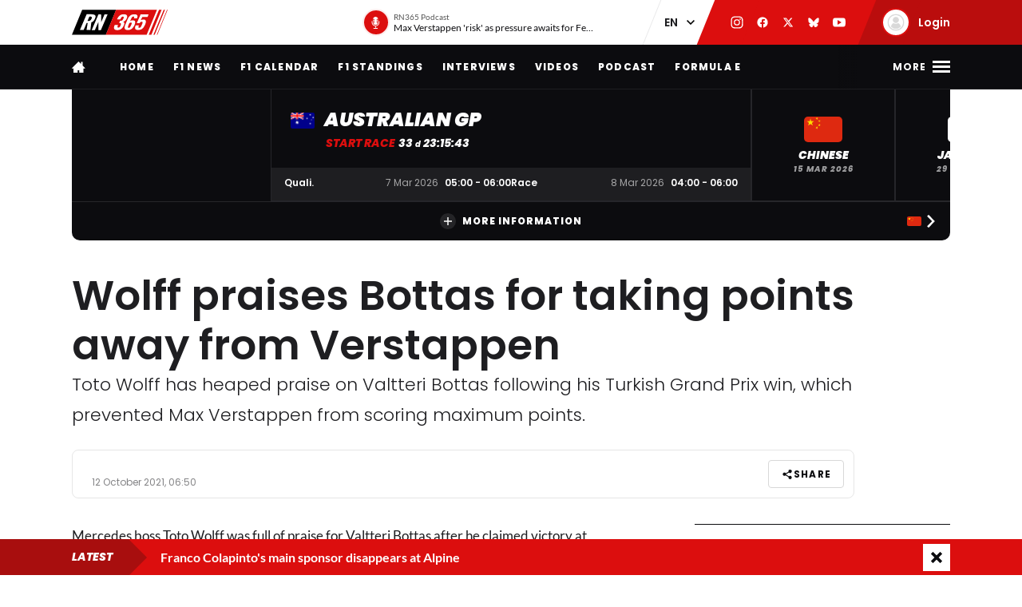

--- FILE ---
content_type: application/x-javascript
request_url: https://racingnews365.com/origin/build/js/js-outdated-browser.build.js?v=ef0950
body_size: 1550
content:
!function(){var t={44476:function(t){t.exports=function(t){var o=document.getElementById("outdated");this.defaultOpts={bgColor:"#f25648",color:"#ffffff",lowerThan:"transform",languagePath:"../outdatedbrowser/lang/en.html",dismissValidSeconds:604800,localStorageKeyDismiss:"outdatedBrowserDismiss"},t&&("IE8"==t.lowerThan||"borderSpacing"==t.lowerThan?t.lowerThan="borderSpacing":"IE9"==t.lowerThan||"boxShadow"==t.lowerThan?t.lowerThan="boxShadow":"IE10"==t.lowerThan||"transform"==t.lowerThan||""==t.lowerThan||void 0===t.lowerThan?t.lowerThan="transform":"IE11"!=t.lowerThan&&"borderImage"!=t.lowerThan||(t.lowerThan="borderImage"),this.defaultOpts.bgColor=t.color?t.bgColor:this.defaultOpts.bgColor,this.defaultOpts.color=t.color?t.color:this.defaultOpts.color,this.defaultOpts.lowerThan=t.lowerThan?t.lowerThan:this.defaultOpts.lowerThan,this.defaultOpts.languagePath=t.languagePath?t.languagePath:this.defaultOpts.languagePath,this.defaultOpts.dismissValidSeconds=t.dismissValidSeconds?t.dismissValidSeconds:this.defaultOpts.dismissValidSeconds,this.defaultOpts.localStorageKeyDismiss=t.localStorageKeyDismiss?t.localStorageKeyDismiss:this.defaultOpts.localStorageKeyDismiss),bkgColor=this.defaultOpts.bgColor,txtColor=this.defaultOpts.color,cssProp=this.defaultOpts.lowerThan,languagePath=this.defaultOpts.languagePath,dismissValidSeconds=1e3*this.defaultOpts.dismissValidSeconds,localStorageKeyDismiss=this.defaultOpts.localStorageKeyDismiss;var e,r,a,s=!0;function n(){return void 0!==Storage}function l(t){!function(t){o.style.opacity=t/100,o.style.filter="alpha(opacity="+t+")"}(t),1==t&&(o.style.display="block"),100==t&&(s=!0)}if(!(e=document.createElement("div"),r="Khtml Ms O Moz Webkit".split(" "),a=r.length,function(t){if(t in e.style)return!0;for(t=t.replace(/^[a-z]/,(function(t){return t.toUpperCase()}));a--;)if(r[a]+t in e.style)return!0;return!!function(){if(!n())return!1;var t=Math.floor(window.localStorage.getItem(localStorageKeyDismiss)),o=(new Date).getTime();return!!t&&(o<t+dismissValidSeconds||(window.localStorage.removeItem(localStorageKeyDismiss),!1))}()})(""+cssProp)){if(s&&"1"!==o.style.opacity){s=!1;for(var i=1;i<=100;i++)setTimeout(function(t){return function(){l(t)}}(i),8*i)}" "===languagePath||0==languagePath.length?c():function(t){var o=function(){var t=!1;if(window.XMLHttpRequest)t=new XMLHttpRequest;else if(window.ActiveXObject)try{t=new ActiveXObject("Msxml2.XMLHTTP")}catch(o){try{t=new ActiveXObject("Microsoft.XMLHTTP")}catch(o){t=!1}}return t}();o&&(o.onreadystatechange=function(){!function(t){var o=document.getElementById("outdated");4==t.readyState&&(200==t.status||304==t.status?o.innerHTML=t.responseText:o.innerHTML=d,c())}(o)},o.open("GET",t,!0),o.send(null))}(languagePath);var d='<h6>Your browser is out-of-date!</h6><p>Update your browser to view this website correctly. <a id="btnUpdateBrowser" href="http://outdatedbrowser.com/">Update my browser now </a></p><p class="last"><a href="#" id="btnCloseUpdateBrowser" title="Close">&times;</a></p>'}function c(){var t=document.getElementById("btnCloseUpdateBrowser"),e=document.getElementById("btnUpdateBrowser");o.style.backgroundColor=bkgColor,o.style.color=txtColor,o.children[0].style.color=txtColor,o.children[1].style.color=txtColor,e.style.color=txtColor,e.style.borderColor&&(e.style.borderColor=txtColor),t.style.color=txtColor,t.onmousedown=function(){return o.style.display="none",n()&&window.localStorage.setItem(localStorageKeyDismiss,(new Date).getTime()),!1},e.onmouseover=function(){this.style.color=bkgColor,this.style.backgroundColor=txtColor},e.onmouseout=function(){this.style.color=txtColor,this.style.backgroundColor=bkgColor}}}}},o={};function e(r){var a=o[r];if(void 0!==a)return a.exports;var s=o[r]={exports:{}};return t[r](s,s.exports,e),s.exports}!function(){if(void 0!==e){var t=e.u,o=e.e,r={},a={};e.u=function(o){return t(o)+(r.hasOwnProperty(o)?"?"+r[o]:"")},e.e=function(s){return o(s).catch((function(o){var n=a.hasOwnProperty(s)?a[s]:5;if(n<1){var l=t(s);throw o.message="Loading chunk "+s+" failed after 5 retries.\n("+l+")",o.request=l,o}return new Promise((function(t){var o=5-n+1;setTimeout((function(){var l="cache-bust=true"+("&retry-attempt="+o);r[s]=l,a[s]=n-1,t(e.e(s))}),2500)}))}))}}}();const r=e(44476);var a,s;a=function(){r({bgColor:"#dc0e0e",color:"#ffffff",lowerThan:"grid",dismissValidSeconds:432e3,languagePath:`/outdated-browser-content-${document.documentElement.lang}.html`})},s=window.onload,"function"!=typeof window.onload?window.onload=a:window.onload=function(){s&&s(),a()}}();
//# sourceMappingURL=js-outdated-browser.build.js.map?v=ef0950

--- FILE ---
content_type: image/svg+xml
request_url: https://racingnews365.com/origin/images/icons/chevron-right.svg
body_size: 244
content:
<svg width="10" height="10" viewBox="0 0 10 10" fill="none" xmlns="http://www.w3.org/2000/svg">
<path d="M7.46606 4.91531L3.51983 0.867974C3.47487 0.821678 3.41497 0.821678 3.37001 0.867974L2.5 1.76372L5.57533 4.91531C5.60554 4.96133 5.60554 5.03874 5.57533 5.08476L2.50009 8.23626L3.37009 9.13172C3.41497 9.17821 3.47496 9.17821 3.51992 9.13172L7.46615 5.08466C7.5113 5.03865 7.5113 4.96133 7.46606 4.91531Z" fill="#DC0E0E"/>
</svg>
